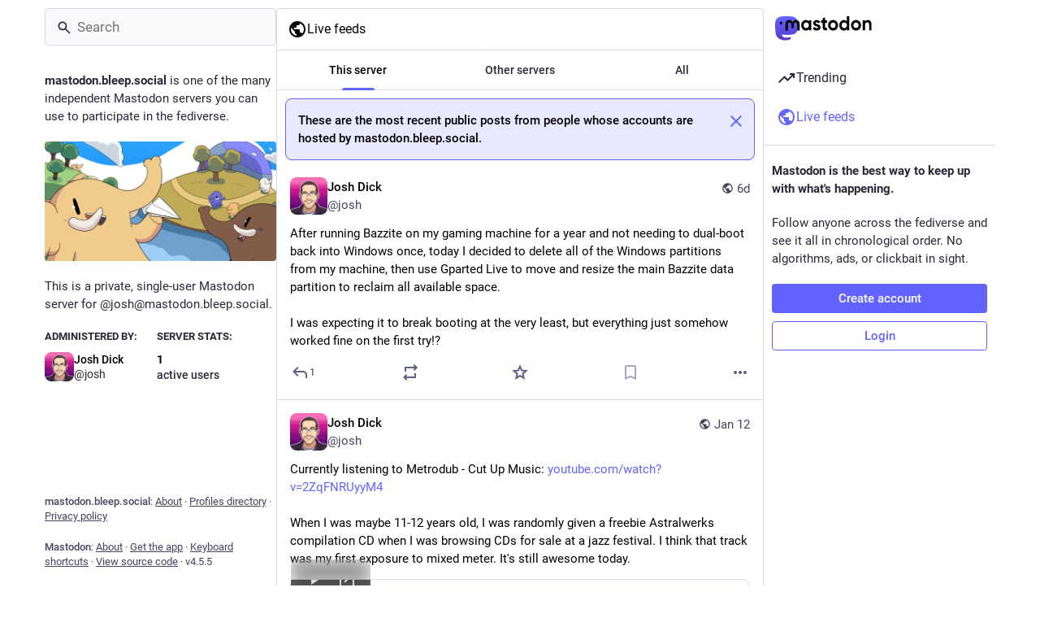

--- FILE ---
content_type: text/javascript
request_url: https://mastodon.bleep.social/packs/firehose-index-DO3sFMUT.js
body_size: 1703
content:
import{j as e}from"./client-By3tlFYA.js";import{u as F,r as c,f as h,af as g,a as A,d as y}from"./index-TEHZzOO_.js";import{H as T}from"./Helmet-BG0DmkIY.js";import{N as b}from"./short_number-C9zm8Jg6.js";import{u as C,h as D,a as M,d1 as x,dr as f,ds as v,ar as H}from"./useSelectableClick-C6FBaLSu.js";import{ad as m,W as $,ar as _}from"./status_quoted-DN_a2ko9.js";import{a as k,b as B}from"./streaming-DIit1BHE.js";import{C as O}from"./column-KuFpKGtG.js";import{C as U}from"./column_header-BTJ4j4OX.js";import{S as W}from"./setting_toggle-D8GPSWBx.js";import{S as V}from"./status_list_container-BbxE9dzb.js";import{M as r}from"./message-CVkQtbZv.js";import"./numbers-BLyy7tyF.js";import"./index-DkCxcZFY.js";import"./relative_timestamp-BOUL06oe.js";import"./ready-DpOgoWSg.js";import"./index-DUY7J2K7.js";import"./skeleton-CwYXpOUk.js";import"./api-C8Dh2R2O.js";import"./index-DiPYjm3h.js";import"./load_locale-Fyp848fa.js";import"./scroll-BygYx8ga.js";import"./add-CxOAEcXl.js";import"./chevron_left-tY77j9LU.js";import"./unfold_more-Dg1Ay52N.js";import"./index-MzeB4jmw.js";import"./status_list-DR2-2h6f.js";import"./gif-BvNvmc7o.js";import"./info-onfAZF3m.js";import"./follow_button-DC1XDMtC.js";import"./verified_badge-CEF_3fMz.js";import"./load_gap-B8uiL7lb.js";import"./scrollable_list-BYeUeQT2.js";import"./index-BPyrJDHZ.js";import"./scroll_context-D4UEqLKT.js";import"./schedule_idle_task-CDh0madc.js";import"./load_more-FLqupB9N.js";const u=A({title:{id:"column.firehose",defaultMessage:"Live feeds"},title_local:{id:"column.firehose_local",defaultMessage:"Live feed for this server"},title_singular:{id:"column.firehose_singular",defaultMessage:"Live feed"}}),z=()=>{const o=C(),d=M(l=>l.getIn(["settings","firehose"])),s=c.useCallback((l,a)=>o(H(["firehose",...l],a)),[o]);return e.jsx("div",{className:"column-settings",children:e.jsx("section",{children:e.jsx("div",{className:"column-settings__row",children:e.jsx(W,{settings:d,settingPath:["onlyMedia"],onChange:s,label:e.jsx(r,{id:"community.column_settings.media_only",defaultMessage:"Media only"})})})})})},Ne=({feedType:o,multiColumn:d})=>{const s=C(),l=F(),{signedIn:a,permissions:n}=D(),j=c.useRef(null),t=M(i=>i.getIn(["settings","firehose","onlyMedia"],!1)),S=M(i=>i.getIn(["timelines","".concat(o).concat(t?":media":""),"unread"],0)>0),L=c.useCallback(()=>{switch(o){case"community":s(x("COMMUNITY",{other:{onlyMedia:t}}));break;case"public":s(x("PUBLIC",{other:{onlyMedia:t}}));break;case"public:remote":s(x("REMOTE",{other:{onlyMedia:t,onlyRemote:!0}}));break}},[s,t,o]),w=c.useCallback(i=>{switch(o){case"community":s(v({maxId:i,onlyMedia:t}));break;case"public":s(f({maxId:i,onlyMedia:t}));break;case"public:remote":s(f({maxId:i,onlyMedia:t,onlyRemote:!0}));break}},[s,t,o]),N=c.useCallback(()=>{var i;return(i=j.current)==null?void 0:i.scrollTop()},[]);c.useEffect(()=>{let i;switch(o){case"community":s(v({onlyMedia:t})),a&&(i=s(B({onlyMedia:t})));break;case"public":s(f({onlyMedia:t})),a&&(i=s(k({onlyMedia:t})));break;case"public:remote":s(f({onlyMedia:t,onlyRemote:!0})),a&&(i=s(k({onlyMedia:t,onlyRemote:!0})));break}return()=>i==null?void 0:i()},[s,a,o,t]);const R=o==="community"?e.jsx(_,{id:"community_timeline",children:e.jsx(r,{id:"dismissable_banner.community_timeline",defaultMessage:"These are the most recent public posts from people whose accounts are hosted by {domain}.",values:{domain:y}})}):e.jsx(_,{id:"public_timeline",children:e.jsx(r,{id:"dismissable_banner.public_timeline",defaultMessage:"These are the most recent public posts from people on the fediverse that people on {domain} follow.",values:{domain:y}})}),I=o==="community"?e.jsx(r,{id:"empty_column.community",defaultMessage:"The local timeline is empty. Write something publicly to get the ball rolling!"}):e.jsx(r,{id:"empty_column.public",defaultMessage:"There is nothing here! Write something publicly, or manually follow users from other servers to fill it up"}),P=m(a,n,o==="community"?h:g),E=e.jsx(r,{id:"empty_column.disabled_feed",defaultMessage:"This feed has been disabled by your server administrators."});let p;return m(a,n,h)&&m(a,n,g)?p=u.title:m(a,n,h)?p=u.title_local:p=u.title_singular,e.jsxs(O,{bindToDocument:!d,ref:j,label:l.formatMessage(u.title),children:[e.jsx(U,{icon:"globe",iconComponent:$,active:S,title:l.formatMessage(p),onPin:L,onClick:N,multiColumn:d,children:e.jsx(z,{})}),m(a,n,h)&&m(a,n,g)&&e.jsxs("div",{className:"account__section-headline",children:[e.jsx(b,{exact:!0,to:"/public/local",children:e.jsx(r,{tagName:"div",id:"firehose.local",defaultMessage:"This server"})}),e.jsx(b,{exact:!0,to:"/public/remote",children:e.jsx(r,{tagName:"div",id:"firehose.remote",defaultMessage:"Other servers"})}),e.jsx(b,{exact:!0,to:"/public",children:e.jsx(r,{tagName:"div",id:"firehose.all",defaultMessage:"All"})})]}),e.jsx(V,{prepend:R,timelineId:"".concat(o).concat(t?":media":""),onLoadMore:w,trackScroll:!0,scrollKey:"firehose",emptyMessage:P?I:E,bindToDocument:!d}),e.jsxs(T,{children:[e.jsx("title",{children:l.formatMessage(u.title)}),e.jsx("meta",{name:"robots",content:"noindex"})]})]})};export{Ne as default};
//# sourceMappingURL=firehose-index-DO3sFMUT.js.map
